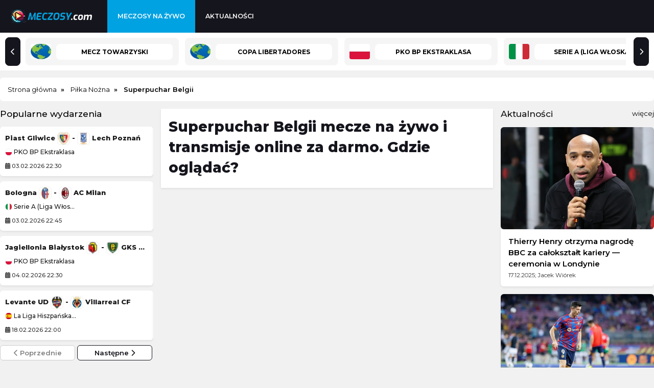

--- FILE ---
content_type: text/html; charset=UTF-8
request_url: https://meczosy.com/superpuchar-belgii-transmisje-na-zywo-online
body_size: 5198
content:
<!DOCTYPE html>

<html lang="pl" itemScope itemtype="">
  <head>

    <meta charset="utf-8">
    <meta name="viewport" content="width=device-width, initial-scale=1.0">
    <meta http-equiv="X-UA-Compatible" content="ie=edge">

    <meta property="og:title" content="Superpuchar Belgii mecze na żywo i transmisje online. Gdzie oglądać?">

    <meta property="og:description" content="Transmisje i mecze ✅ Superpuchar Belgii ✅ na żywo i online za darmo w internecie. Sprawdź gdzie oglądać!">
    
    <meta content="meczosy.com" property="og:site_name">

    <meta content="pl" property="og:locale">

    <meta name="twitter:card" content="summary">

    
    <meta content="https://meczosy.com/img/logo/logo_duze.webp" property="og:image">

    <meta content="website" property="og:type">

           

    <link rel="stylesheet" href="/assets/css/styles.css?v=81" />
    
        <meta content="https://meczosy.com/superpuchar-belgii-transmisje-na-zywo-online" property="og:url">
    <link rel="canonical" href="https://meczosy.com/superpuchar-belgii-transmisje-na-zywo-online" />
    
    <script src="https://cdnjs.cloudflare.com/ajax/libs/jquery/3.3.1/jquery.min.js"></script>
    <link rel="preconnect" href="https://fonts.gstatic.com">
    
    <link rel="stylesheet" href="https://cdnjs.cloudflare.com/ajax/libs/font-awesome/6.5.2/css/all.min.css" media="print" onload="this.media='all'">
    <noscript><link rel="stylesheet" href="https://cdnjs.cloudflare.com/ajax/libs/font-awesome/6.5.2/css/all.min.css"></noscript>

    <link href="https://fonts.googleapis.com/css2?family=Montserrat:ital,wght@0,400;0,500;0,600;0,700;0,800;1,400;1,500;1,600;1,700;1,800&display=swap" rel="stylesheet" media="print" onload="this.media='all'">
    
    <noscript><link href="https://fonts.googleapis.com/css2?family=Montserrat:ital,wght@0,400;0,500;0,600;0,700;0,800;1,400;1,500;1,600;1,700;1,800&display=swap" rel="stylesheet"></noscript>
    
    <link rel="stylesheet" href="https://fonts.googleapis.com/icon?family=Material+Icons" media="print" onload="this.media='all'">

    <script src="/js/geo.js"></script>

    <script async src="https://platform.twitter.com/widgets.js" charset="utf-8"></script>
	<script src="https://advia24.com/js/advia24_wp.js?v=4" type="text/javascript"></script>

    <script src="/js/jquery.lazy.min.js"></script>
    
    <script>
      $(function() {
        $('.lazy').Lazy();
      });
    </script>
        
    <link rel="icon" type="image/webp" href="/img/logo/favicon.webp">
 

    <title>Superpuchar Belgii mecze na żywo i transmisje online. Gdzie oglądać?</title>	

    
  <meta name="description" content="Transmisje i mecze ✅ Superpuchar Belgii ✅ na żywo i online za darmo w internecie. Sprawdź gdzie oglądać!">    

    
  </head>


  <body>
  
    
    <div class="top" id="top">    
      
      <div class="logo" id="logo">
        <a href="/" ><img src="/img/logo/logo.webp" alt="logo"/></a>      </div>

		  <div class="navbar">

        <div class="icon-bar" onclick="Show()">
          <i></i>
          <i></i>
          <i></i>          
        </div>
  
        <ul id="nav-lists">

    <li class="close"><span onclick="Hide()">×</span></li>

            <li><a id=/ href=/ class="">Meczosy na żywo</a></li>
            <li><a id=/aktualnosci href=/aktualnosci class="">Aktualności</a></li>
    
    
</ul> 		

      </div>

    </div>

    <div class="topcatsbig">      

		  <button id="scrollLeft" class="scroll-arrow" aria-label="Przewiń listę lig w lewą stronę"><i class="fa-solid fa-chevron-left"></i></button>


<div class="topcats">

  
    
      
        
  <a href="/mecz-towarzyski-transmisje-na-zywo-online" title="Mecz towarzyski" class="cat">
    
    <div class="catad"><img src="/img/flags/wo.webp" alt=mecz-towarzyski class="bookiecat" /></div>
    <div>Mecz towarzyski</div>

  </a>

        
    
      
        
  <a href="/copa-libertadores-transmisje-na-zywo-online" title="Copa Libertadores" class="cat">
    
    <div class="catad"><img src="/img/flags/wo.webp" alt=copa-libertadores class="bookiecat" /></div>
    <div>Copa Libertadores</div>

  </a>

        
    
    
      
        
  <a href="/pko-bp-ekstraklasa-transmisje-na-zywo-online" title="PKO BP Ekstraklasa" class="cat">
    
    <div class="catad"><img src="/img/flags/pl.webp" alt=pko-bp-ekstraklasa class="bookiecat" /></div>
    <div>PKO BP Ekstraklasa</div>

  </a>

        
    
      
        
  <a href="/serie-a-transmisje-na-zywo-online" title="Serie A (Liga Włoska)" class="cat">
    
    <div class="catad"><img src="/img/flags/it.webp" alt=serie-a class="bookiecat" /></div>
    <div>Serie A (Liga Włoska)</div>

  </a>

        
    
      
        
  <a href="/primera-division-transmisje-na-zywo-online" title="La Liga Hiszpańska (Primera Division)" class="cat">
    
    <div class="catad"><img src="/img/flags/es.webp" alt=primera-division class="bookiecat" /></div>
    <div>La Liga Hiszpańska (Primera Division)</div>

  </a>

        
    
      
        
  <a href="/premier-league-transmisje-na-zywo-online" title="Premier League (Liga Angielska)" class="cat">
    
    <div class="catad"><img src="/img/flags/en.webp" alt=premier-league class="bookiecat" /></div>
    <div>Premier League (Liga Angielska)</div>

  </a>

        
    
      
        
  <a href="/ligue-1-transmisje-na-zywo-online" title="Ligue 1 (Liga Francuska)" class="cat">
    
    <div class="catad"><img src="/img/flags/fr.webp" alt=ligue-1 class="bookiecat" /></div>
    <div>Ligue 1 (Liga Francuska)</div>

  </a>

        
    
      
        
  <a href="/bundesliga-transmisje-na-zywo-online" title="Bundesliga (Liga Niemiecka)" class="cat">
    
    <div class="catad"><img src="/img/flags/de.webp" alt=bundesliga class="bookiecat" /></div>
    <div>Bundesliga (Liga Niemiecka)</div>

  </a>

        
    
    
      
        
  <a href="/zimowe-igrzyska-olimpijskie-2026-transmisje-na-zywo-online" title="Zimowe Igrzyska Olimpijskie 2026" class="cat">
    
    <div class="catad"><img src="/img/flags/wo.webp" alt=zimowe-igrzyska-olimpijskie-2026 class="bookiecat" /></div>
    <div>Zimowe Igrzyska Olimpijskie 2026</div>

  </a>

        
    
      
        
  <a href="/championship-transmisje-na-zywo-online" title="Championship" class="cat">
    
    <div class="catad"><img src="/img/flags/en.webp" alt=championship class="bookiecat" /></div>
    <div>Championship</div>

  </a>

        
    
      
        
  <a href="/euroliga-transmisje-na-zywo-online" title="Euroliga" class="cat">
    
    <div class="catad"><img src="/img/flags/eu.webp" alt=euroliga class="bookiecat" /></div>
    <div>Euroliga</div>

  </a>

        
    
      
        
  <a href="/liga-arabska-transmisje-na-zywo-online" title="Liga Arabska" class="cat">
    
    <div class="catad"><img src="/img/flags/sa.webp" alt=liga-arabska class="bookiecat" /></div>
    <div>Liga Arabska</div>

  </a>

        
    
      
        
  <a href="/segunda-division-transmisje-na-zywo-online" title="Segunda Division" class="cat">
    
    <div class="catad"><img src="/img/flags/es.webp" alt=segunda-division class="bookiecat" /></div>
    <div>Segunda Division</div>

  </a>

        
    
      
        
  <a href="/serie-b-transmisje-na-zywo-online" title="Serie B" class="cat">
    
    <div class="catad"><img src="/img/flags/it.webp" alt=serie-b class="bookiecat" /></div>
    <div>Serie B</div>

  </a>

        
    
      
        
  <a href="/nba-transmisje-na-zywo-online" title="NBA" class="cat">
    
    <div class="catad"><img src="/img/flags/us.webp" alt=nba class="bookiecat" /></div>
    <div>NBA</div>

  </a>

        
      

  
</div>

<button id="scrollRight" class="scroll-arrow" aria-label="Przewiń listę lig w prawą stronę"><i class="fa-solid fa-chevron-right"></i></button>







    </div>

    <div class="desktop-ad">
      <center>
                  
      </center>
    </div>

    <div class="mobile-ad">
      <center>
                
      </center>
    </div>


		<div id="advia24_header"></div>

    <div class="content">

      
          <ol class="breadcrumb" itemscope itemtype="https://schema.org/BreadcrumbList">        

            <li itemprop="itemListElement" itemscope itemtype="https://schema.org/ListItem">
              <a itemprop="item" href="/">
                <span itemprop="name">Strona główna</span>
              </a>
              <meta itemprop="position" content="1" />
            </li>
            
            
  
    <li itemprop="itemListElement" itemscope itemtype="https://schema.org/ListItem">
        <a itemprop="item" href="/pilka-nozna-transmisje-na-zywo-online">
            <span itemprop="name">Piłka Nożna</span>
        </a>
        <meta itemprop="position" content="2" />
    </li>

  
    <li itemprop="itemListElement" itemscope itemtype="https://schema.org/ListItem">
        <span itemprop="name">Superpuchar Belgii</span>
        <meta itemprop="position" content="3" />
    </li>


    

          </ol>

      
      
<div class="column sideleft desktop">

	  

	
		<div class="topmatches">

		  <span class="hl">Popularne wydarzenia</span>
	
			<div class="containeritems">

			  	<div class="items">

					
					<div class="group">

						
							<div class="eventl item">

								<div class="eventgrid2">

									  									  
									  
																		                  

									<span><a href="/piast-gliwice-lech-poznan-transmisja-online-na-zywo">Piast Gliwice <img src="/img/teams/piast-gliwice-rapid-logo_min.webp" alt="" /> - <img src="/img/teams/lech-poznan-rapid-logo_min.webp" alt="" /> Lech Poznań</a></span>
									
									<span><a href="/pko-bp-ekstraklasa-transmisje-na-zywo-online"><img src="/img/flags/pl.webp" alt="pilka-nozna-pko-bp-ekstraklasa"/> PKO BP Ekstraklasa</a></span>
								
									<div class="leftdate"><i class="fa-solid fa-calendar-days"></i> 03.02.2026 22:30</div>

								</div>

							</div>

						
							<div class="eventl item">

								<div class="eventgrid2">

									  									  
									  
																		                  

									<span><a href="/bologna-ac-milan-transmisja-online-na-zywo">Bologna <img src="/img/teams/bologna-rapid-logo_min.webp" alt="" /> - <img src="/img/teams/ac-milan-rapid-logo_min.webp" alt="" /> AC Milan</a></span>
									
									<span><a href="/serie-a-transmisje-na-zywo-online"><img src="/img/flags/it.webp" alt="pilka-nozna-serie-a"/> Serie A (Liga Włoska)</a></span>
								
									<div class="leftdate"><i class="fa-solid fa-calendar-days"></i> 03.02.2026 22:45</div>

								</div>

							</div>

						
							<div class="eventl item">

								<div class="eventgrid2">

									  									  
									  
																		                  

									<span><a href="/jagiellonia-bialystok-gks-katowice-transmisja-online-na-zywo">Jagiellonia Białystok <img src="/img/teams/jagiellonia-bialystok-rapid-logo_min.webp" alt="" /> - <img src="/img/teams/gks-katowice-rapid-logo_min.webp" alt="" /> GKS Katowice</a></span>
									
									<span><a href="/pko-bp-ekstraklasa-transmisje-na-zywo-online"><img src="/img/flags/pl.webp" alt="pilka-nozna-pko-bp-ekstraklasa"/> PKO BP Ekstraklasa</a></span>
								
									<div class="leftdate"><i class="fa-solid fa-calendar-days"></i> 04.02.2026 22:30</div>

								</div>

							</div>

						
							<div class="eventl item">

								<div class="eventgrid2">

									  									  
									  
																		                  

									<span><a href="/levante-ud-villarreal-cf-transmisja-online-na-zywo">Levante UD <img src="/img/teams/levante-ud-rapid-logo_min.webp" alt="" /> - <img src="/img/teams/villarreal-cf-rapid-logo_min.webp" alt="" /> Villarreal CF</a></span>
									
									<span><a href="/primera-division-transmisje-na-zywo-online"><img src="/img/flags/es.webp" alt="pilka-nozna-primera-division"/> La Liga Hiszpańska (Primera Division)</a></span>
								
									<div class="leftdate"><i class="fa-solid fa-calendar-days"></i> 18.02.2026 22:00</div>

								</div>

							</div>

																	
			
					</div>
						
					
					<div class="group">

						
							<div class="eventl item">

								<div class="eventgrid2">

									  									  
									  
																		                  

									<span><a href="/bayer-leverkusen-hamburger-sv-transmisja-online-na-zywo">Hamburger SV <img src="/img/teams/hamburger-sv-rapid-logo_min.webp" alt="" /> - <img src="/img/teams/bayer-leverkusen-rapid-logo_min.webp" alt="" /> Bayer Leverkusen</a></span>
									
									<span><a href="/bundesliga-transmisje-na-zywo-online"><img src="/img/flags/de.webp" alt="pilka-nozna-bundesliga"/> Bundesliga (Liga Niemiecka)</a></span>
								
									<div class="leftdate"><i class="fa-solid fa-calendar-days"></i> 04.03.2026 22:30</div>

								</div>

							</div>

						
							<div class="eventl item">

								<div class="eventgrid2">

									  									  
									  
																		                  

									<span><a href="/world-grand-prix-transmisja-online-na-zywo">World Grand Prix </a></span>
									
									<span><a href="/turnieje-snookerowe-transmisje-na-zywo-online"><img src="/img/flags/wo.webp" alt="snooker-turnieje-snookerowe"/> Turnieje snookerowe</a></span>
								
									<div class="leftdate"><i class="fa-solid fa-calendar-days"></i> 03.02.2026 19:30</div>

								</div>

							</div>

						
							<div class="eventl item">

								<div class="eventgrid2">

									  									  
									  
																		                  

									<span><a href="/dubai-basketball-olympiacos-pireus-kobiety-transmisja-online-na-zywo">Dubai Basketball <img src="/img/teams/crest.webp" alt="" /> - <img src="/img/teams/crest.webp" alt="" /> Olympiacos Pireus Kobiety</a></span>
									
									<span><a href="/euroliga-transmisje-na-zywo-online"><img src="/img/flags/eu.webp" alt="koszykowka-euroliga"/> Euroliga</a></span>
								
									<div class="leftdate"><i class="fa-solid fa-calendar-days"></i> 03.02.2026 19:30</div>

								</div>

							</div>

						
							<div class="eventl item">

								<div class="eventgrid2">

									  									  
									  
																		                  

									<span><a href="/anadolu-efes-valencia-basket-transmisja-online-na-zywo">Anadolu Efes <img src="/img/teams/crest.webp" alt="" /> - <img src="/img/teams/crest.webp" alt="" /> Valencia Basket</a></span>
									
									<span><a href="/euroliga-transmisje-na-zywo-online"><img src="/img/flags/eu.webp" alt="koszykowka-euroliga"/> Euroliga</a></span>
								
									<div class="leftdate"><i class="fa-solid fa-calendar-days"></i> 03.02.2026 21:00</div>

								</div>

							</div>

																	
			
					</div>
						
					
					<div class="group">

						
							<div class="eventl item">

								<div class="eventgrid2">

									  									  
									  
																		                  

									<span><a href="/monaco-zalgiris-kowno-transmisja-online-na-zywo">Żalgiris Kowno <img src="/img/teams/crest.webp" alt="" /> - <img src="/img/teams/crest.webp" alt="" /> Monaco</a></span>
									
									<span><a href="/euroliga-transmisje-na-zywo-online"><img src="/img/flags/eu.webp" alt="koszykowka-euroliga"/> Euroliga</a></span>
								
									<div class="leftdate"><i class="fa-solid fa-calendar-days"></i> 03.02.2026 21:30</div>

								</div>

							</div>

						
							<div class="eventl item">

								<div class="eventgrid2">

									  									  
									  
																		                  

									<span><a href="/crvena-zvezda-hapoel-tel-aviv-transmisja-online-na-zywo">Crvena Zvezda <img src="/img/teams/crest.webp" alt="" /> - <img src="/img/teams/crest.webp" alt="" /> Hapoel Tel Aviv</a></span>
									
									<span><a href="/euroliga-transmisje-na-zywo-online"><img src="/img/flags/eu.webp" alt="koszykowka-euroliga"/> Euroliga</a></span>
								
									<div class="leftdate"><i class="fa-solid fa-calendar-days"></i> 03.02.2026 22:30</div>

								</div>

							</div>

						
							<div class="eventl item">

								<div class="eventgrid2">

									  									  
									  
																		                  

									<span><a href="/maccabi-tel-awiw-partizan-nis-transmisja-online-na-zywo">Maccabi Tel Awiw <img src="/img/teams/crest.webp" alt="" /> - <img src="/img/teams/crest.webp" alt="" /> Partizan NIS</a></span>
									
									<span><a href="/euroliga-transmisje-na-zywo-online"><img src="/img/flags/eu.webp" alt="koszykowka-euroliga"/> Euroliga</a></span>
								
									<div class="leftdate"><i class="fa-solid fa-calendar-days"></i> 03.02.2026 22:35</div>

								</div>

							</div>

						
							<div class="eventl item">

								<div class="eventgrid2">

									  									  
									  
																		                  

									<span><a href="/panathinaikos-real-madryt-transmisja-online-na-zywo">Panathinaikos <img src="/img/teams/crest.webp" alt="" /> - <img src="/img/teams/crest.webp" alt="" /> Real Madryt</a></span>
									
									<span><a href="/euroliga-transmisje-na-zywo-online"><img src="/img/flags/eu.webp" alt="koszykowka-euroliga"/> Euroliga</a></span>
								
									<div class="leftdate"><i class="fa-solid fa-calendar-days"></i> 03.02.2026 22:45</div>

								</div>

							</div>

																	
			
					</div>
						
						

				</div>
					
			</div>
		  
		  <button id="prevmatch"><i class="fa-solid fa-chevron-left"></i> Poprzednie</button>
		  <button id="nextmatch">Następne <i class="fa-solid fa-chevron-right"></i></button>
	
        </div>

		

				

		

		       	       

		

		
	
</div>
       

      
<div id="transmisje" class="column middle">

  <h1>Superpuchar Belgii mecze na żywo i transmisje online za darmo. Gdzie oglądać?</h1>

  
  <div class="tab_body">

      <div class="tab">


      

      

      

      

      

      

      

</div> 

      
        <div id="1day" class= "tabcontent block" >

          <div class="gridevents">

               

          </div>

        </div>      

      
        <div id="2day" class= "tabcontent" >

          <div class="gridevents">

               

          </div>

        </div>      

      
        <div id="3day" class= "tabcontent" >

          <div class="gridevents">

               

          </div>

        </div>      

      
        <div id="4day" class= "tabcontent" >

          <div class="gridevents">

               

          </div>

        </div>      

      
        <div id="5day" class= "tabcontent" >

          <div class="gridevents">

               

          </div>

        </div>      

      
        <div id="6day" class= "tabcontent" >

          <div class="gridevents">

               

          </div>

        </div>      

      
        <div id="7day" class= "tabcontent" >

          <div class="gridevents">

               

          </div>

        </div>      

       

    </div>  

  
  
</div>


		  <div class="column sideright">  


    
  

    

    
			<div class="topnews">
			
			<span class="hl">Aktualności<span class="float-right"><a href="/aktualnosci">więcej</a></span></span>

			
				
				<a class="newsl" href="/thierry-henry-otrzyma-nagrode-bbc-za-caloksztalt-kariery-ceremonia-w-londynie">
					<img src="/img/contents/sa_sa_thierry-henry-2024_1748439711.webp" alt="thierry-henry-otrzyma-nagrode-bbc-za-caloksztalt-kariery-ceremonia-w-londynie">
					<div class="info"><span>Thierry Henry otrzyma nagrodę BBC za całokształt kariery — ceremonia w Londynie</span>
						<div class="newsdate">17.12.2025; Jacek Wiórek</div>
					</div>
				</a>

			
				
				<a class="newsl" href="/harry-kane-czy-pobije-rekord-lewandowskiego-kapitan-bayernu-o-rekordzie-powrocie-musiali-i-ulubionej-bramce-2025">
					<img src="/img/contents/sa_sa_t-barcelona-lewandowski-2-transmisja-gdzie-ogladac.webp" alt="harry-kane-czy-pobije-rekord-lewandowskiego-kapitan-bayernu-o-rekordzie-powrocie-musiali-i-ulubionej-bramce-2025">
					<div class="info"><span>Harry Kane: czy pobije rekord Lewandowskiego? Kapitan Bayernu o rekordzie, powrocie Musiali i ulubionej bramce 2025</span>
						<div class="newsdate">17.12.2025; Jacek Wiórek</div>
					</div>
				</a>

			
				
				<a class="newsl" href="/cristiano-ronaldo-podarowal-limitowane-zegarki-calej-reprezentacji-portugalii-po-triumfie-w-lidze-narodow-2024-25">
					<img src="/img/contents/sa_sa_cristiano-ronaldo-8-portugalia-2024_1748440140.webp" alt="cristiano-ronaldo-podarowal-limitowane-zegarki-calej-reprezentacji-portugalii-po-triumfie-w-lidze-narodow-2024-25">
					<div class="info"><span>Cristiano Ronaldo podarował limitowane zegarki całej reprezentacji Portugalii po triumfie w Lidze Narodów 2024/25</span>
						<div class="newsdate">26.11.2025; Jacek Wiórek</div>
					</div>
				</a>

			          

			</div>

		
    

  

	

</div>

  

  
      

	  </div>

    
        
	
    <script src="/js/links.js"></script>
    <script src="/js/ga.js" async></script>    
    <script src="/js/menu.js" async></script>    
    <script src="/js/js.js"></script>    

    <script src="https://totalscore.pl/js/geoloc.js"></script>
	
	<script>show_advia24('header');</script>

    

  


    <div class="footer_s">
      <div class="bottom_s">
        <div class="column">
          <span class="category">Dyscypliny sportowe</span>
          <a href="/boks-transmisje-na-zywo-online" class="">Boks na żywo</a>
          <a href="/formula-1-transmisje-na-zywo-online" class="">Formuła 1 na żywo</a>
          <a href="/hokej-transmisje-na-zywo-online" class="">Hokej na żywo</a>
          <a href="/koszykowka-transmisje-na-zywo-online" class="">Koszykówka na żywo</a>
          <a href="/mma-transmisje-na-zywo-online" class="">MMA na żywo</a>
          <a href="/pilka-nozna-transmisje-na-zywo-online" class="">Piłka nożna na żywo</a>
          <a href="/pilka-reczna-transmisje-na-zywo-online" class="">Piłka ręczna na żywo</a>
          <a href="/rugby-transmisje-na-zywo-online" class="">Rugby na żywo</a>
          <a href="/siatkowka-transmisje-na-zywo-online" class="">Siatkówka na żywo</a>
          <a href="/snooker-transmisje-na-zywo-online" class="">Snooker na żywo</a>
          <a href="/tenis-transmisje-na-zywo-online" class="">Tenis na żywo</a>
          <a href="/zuzel-transmisje-na-zywo-online" class="">Żużel na żywo</a>
        </div>
        <div class="column">
          <span class="category">Polskie i zagraniczne ligi</span>
          <a href="/pko-bp-ekstraklasa-transmisje-na-zywo-online" class="">Ekstraklasa</a>
          <a href="/premier-league-transmisje-na-zywo-online" class="">Premier League</a>
          <a href="/primera-division-transmisje-na-zywo-online" class="">La Liga Hiszpańska</a>
          <a href="/bundesliga-transmisje-na-zywo-online" class="">Bundesliga</a>
          <a href="/serie-a-transmisje-na-zywo-online" class="">Serie A</a>
          <a href="/ligue-1-transmisje-na-zywo-online" class="">Ligue 1</a>
          <a href="/championship-transmisje-na-zywo-online" class="">Championship</a>
          <a href="/eredivisie-transmisje-na-zywo-online" class="">Eredivisie</a>
          <a href="/liga-portugalska-transmisje-na-zywo-online" class="">Liga Portugalska</a>
          <a href="/1-liga-transmisje-na-zywo-online" class="">1. Liga Polska</a>
          <a href="/2-liga-transmisje-na-zywo-online" class="">2. Liga Polska</a>
          <a href="/puchar-polski-transmisje-na-zywo-online" class="">Puchar Polski</a>
        </div>
        <div class="column">
          <span class="category">Europejskie i krajowe puchary</span>
          <a href="/liga-mistrzow-transmisje-na-zywo-online" class="">Liga Mistrzów</a>
          <a href="/liga-europejska-transmisje-na-zywo-online" class="">Liga Europy</a>
          <a href="/liga-konferencji-europy-transmisje-na-zywo-online" class="">Liga Konferencji</a>
          <a href="/liga-narodow-uefa-transmisje-na-zywo-online" class="">Liga Narodów</a>
          <a href="/puchar-anglii-transmisje-na-zywo-online" class="">Puchar Anglii</a>
          <a href="/puchar-ligi-angielskiej-transmisje-na-zywo-online" class="">Puchar Ligi Angielskiej</a>
          <a href="/puchar-francji-transmisje-na-zywo-online" class="">Puchar Francji</a>
          <a href="/puchar-hiszpanii-transmisje-na-zywo-online" class="">Puchar Hiszpanii</a>
          <a href="/puchar-niemiec-transmisje-na-zywo-online" class="">Puchar Niemiec</a>
          <a href="/puchar-wloch-transmisje-na-zywo-online" class="">Puchar Włoch</a>
          <a href="/puchar-holandii-transmisje-na-zywo-online" class="">Puchar Holandii</a>
        </div>
        <div class="column">
          <span class="category">Pozostałe ligi</span>
          <a href="/liga-mistrzow-pilki-recznej-transmisje-na-zywo-online" class="">Liga Mistrzów Piłki Ręcznej</a>
          <a href="/pgnig-superliga-mezczyzn-transmisje-na-zywo-online" class="">PGNIG Superliga Mężczyzn</a>
          <a href="/plusliga-transmisje-na-zywo-online" class="">PlusLiga</a>
          <a href="/orlen-liga-transmisje-na-zywo-online" class="">Liga Siatkówki Kobiet</a>
          <a href="/siatkarska-liga-mistrzow-transmisje-na-zywo-online" class="">Siatkarska Liga Mistrzów</a>
          <a href="/siatkarska-liga-mistrzyn-transmisje-na-zywo-online" class="">Siatkarska Liga Mistrzyń</a>
          <a href="/puchar-cev-transmisje-na-zywo-online" class="">Puchar CEV</a>
          <a href="/nba-transmisje-na-zywo-online" class="">NBA transmisje</a>
          <a href="/euroliga-transmisje-na-zywo-online" class="">Euroliga</a>
          <a href="/eurocup-transmisje-na-zywo-online" class="">Eurocup</a>
          <a href="/energa-basket-liga-transmisje-na-zywo-online" class="">Energa Basket Liga</a>
          <a href="/nhl-transmisje-na-zywo-online" class="">NHL transmisje</a>
        </div>
        <div class="column">
          <span class="category">Inne wydarzenia</span>
          <a href="/gala-ufc-transmisje-na-zywo-online" class="">UFC transmisja</a>
          <a href="/gala-ksw-transmisje-na-zywo-online" class="">KSW transmisja</a>
          <a href="/gala-fame-mma-transmisje-na-zywo-online" class="">FAME MMA transmisja</a>
          <a href="/clout-mma-transmisje-na-zywo-online" class="">Clout MMA transmisja</a>
          <a href="/prime-mma-transmisje-na-zywo-online" class="">PRIME MMA transmisja</a>
          <a href="/gala-fen-transmisje-na-zywo-online" class="">FEN transmisja</a>
          <a href="/speedway-ekstraliga-transmisje-na-zywo-online" class="">Żużlowa Ekstraliga</a>
          <a href="/speedway-gp-transmisje-na-zywo-online" class="">Speedway Grand Prix</a>
          <a href="/skoki-narciarskie-transmisje-na-zywo-online" class="">Skoki narciarskie</a>
        </div>

      </div>

    </div>

    <footer>        

      <div class="bottom_d">

        <p>Copyright © 2026 Meczosy.com </p>

		    <p>
        
          <a href="/kontakt">Kontakt</a> &#183;
          <a href="/reklama">Reklama</a> &#183;
		       <a href="/wlasciciel-serwisu">Właściciel serwisu</a> &#183;
		  
          <a href="/polityka-prywatnosci">Polityka prywatności</a> 
		          </p>

        <p>Serwis wyłącznie dla osób powyżej 18 lat. Hazard może uzależniać. Graj odpowiedzialnie. <a href="/odpowiedzialna-gra-i-zaklady" rel="nofollow">Szczegóły</a></p>

      </div>      

      <script>run_geo_ban();</script>

      
    </footer> 

  <script defer src="https://static.cloudflareinsights.com/beacon.min.js/vcd15cbe7772f49c399c6a5babf22c1241717689176015" integrity="sha512-ZpsOmlRQV6y907TI0dKBHq9Md29nnaEIPlkf84rnaERnq6zvWvPUqr2ft8M1aS28oN72PdrCzSjY4U6VaAw1EQ==" data-cf-beacon='{"version":"2024.11.0","token":"28720db8fa344d31904e7a9f1b14ff54","r":1,"server_timing":{"name":{"cfCacheStatus":true,"cfEdge":true,"cfExtPri":true,"cfL4":true,"cfOrigin":true,"cfSpeedBrain":true},"location_startswith":null}}' crossorigin="anonymous"></script>
</body>	 

</html>


--- FILE ---
content_type: application/javascript
request_url: https://meczosy.com/js/menu.js
body_size: -197
content:
let contents_url = "/aktualnosci";
let contents_url2 = "/program-tv-sport-na-zywo";

let admin_url = "/admin";

var url = window.location.pathname.replace(window.location.hostname);

if (url.includes("aktual")) document.getElementById(contents_url).className += "active";
else if (url.includes("program-tv")) document.getElementById(contents_url2).className += "active";
else if (url.includes("admin")) document.getElementById(admin_url).className += "active";
else document.getElementById('/').className += "active";

--- FILE ---
content_type: application/javascript
request_url: https://meczosy.com/js/js.js
body_size: 998
content:
var navList = document.getElementById("nav-lists");
function Show() {
navList.classList.add("_Menus-show");
}

function Hide(){
navList.classList.remove("_Menus-show");
}

// Przycki przełączające

function openDay(evt, cityName) {
    var i, tabcontent, tablinks;
    tabcontent = document.getElementsByClassName("tabcontent");
    for (i = 0; i < tabcontent.length; i++) {
      tabcontent[i].style.display = "none";
    }
    tablinks = document.getElementsByClassName("tas");
    for (i = 0; i < tablinks.length; i++) {
      tablinks[i].className = tablinks[i].className.replace(" active", "");
    }
    document.getElementById(cityName).style.display = "block";
    evt.currentTarget.className += " active";
}

function openSport(sportName) {

    var all_events, sportName;

    sportName = document.getElementById("sporty").value;
    
    all_events = document.getElementsByClassName("event");    
    
    for (i = 0; i < all_events.length; i++) 
    {        
        if(sportName == "all")
        {
            all_events[i].style.display = "block";
        }
        else
        {
            if(all_events[i].getAttribute("name") != sportName)
            {
                all_events[i].style.display = "none";
            }
            else
            {
                all_events[i].style.display = "block";
            }
        }         
    }
}

// przesunięcie ekranu po przewinięciu

document.addEventListener('DOMContentLoaded', function() {
    const scrollTrigger = document.querySelector('#mecze-dzisiaj');

    if (scrollTrigger) {
        scrollTrigger.addEventListener('click', function(e) {
            e.preventDefault();

            window.scrollBy({
                top: 100,
                left: 0,
                behavior: 'smooth'
            });
        });
    }
});

// Przesuwanie topowych kategorii

  document.getElementById('scrollLeft').addEventListener('click', function() {
    document.querySelector('.topcats').scrollBy({ left: -220, behavior: 'smooth' });
  });

  document.getElementById('scrollRight').addEventListener('click', function() {
    document.querySelector('.topcats').scrollBy({ left: 220, behavior: 'smooth' });
  });
  
$(document).ready(function() {
    var boxes = $('.right .box');
    var currentBoxIndex = 0;

    $('#btnRight').click(function() {
        $(boxes[currentBoxIndex]).hide();
        currentBoxIndex = (currentBoxIndex + 1) % boxes.length;
        $(boxes[currentBoxIndex]).show();
    });

    $('#btnLeft').click(function() {
        $(boxes[currentBoxIndex]).hide();
        currentBoxIndex = (currentBoxIndex - 1 + boxes.length) % boxes.length;
        $(boxes[currentBoxIndex]).show();
    });
});

// Przesuwanie topowych kategorii

window.onscroll = function() {
    var header = document.querySelector('.position-fixed');
    var sticky = header.offsetTop;

    if (window.pageYOffset > sticky) {
        header.classList.add('sticky');
    } else {
        header.classList.remove('sticky');
    }
};

document.addEventListener("DOMContentLoaded", function() {
    const items = document.querySelector('.items');
    const totalGroups = document.querySelectorAll('.group').length;
    let currentGroup = 0;

    const prevButton = document.getElementById('prevmatch');
    const nextButton = document.getElementById('nextmatch');

    prevButton.disabled = true;

    nextButton.addEventListener('click', function() {
        if (currentGroup < totalGroups - 1) {
            currentGroup++;
            updateItemsView();
        }
    });

    prevButton.addEventListener('click', function() {
        if (currentGroup > 0) {
            currentGroup--;
            updateItemsView();
        }
    });

    function updateItemsView() {
        const containerWidth = document.querySelector('.containeritems').clientWidth;
        items.style.transform = `translateX(-${currentGroup * containerWidth}px)`;

        prevButton.disabled = currentGroup === 0;
        nextButton.disabled = currentGroup === totalGroups - 1;
    }
});

document.addEventListener("DOMContentLoaded", function() {
    const vitems = document.querySelector('.vitems');
    const vtotalGroups = document.querySelectorAll('.vgroup').length;
    let vcurrentGroup = 0;

    const vprevButton = document.getElementById('vprevmatch');
    const vnextButton = document.getElementById('vnextmatch');

    vprevButton.disabled = true;

    vnextButton.addEventListener('click', function() {
        if (vcurrentGroup < vtotalGroups - 1) {
            vcurrentGroup++;
            vupdateItemsView();
        }
    });

    vprevButton.addEventListener('click', function() {
        if (vcurrentGroup > 0) {
            vcurrentGroup--;
            vupdateItemsView();
        }
    });

    function vupdateItemsView() {
        const vcontainerWidth = document.querySelector('.vcontaineritems').clientWidth;
        vitems.style.transform = `translateX(-${vcurrentGroup * vcontainerWidth}px)`;

        vprevButton.disabled = vcurrentGroup === 0;
        vnextButton.disabled = vcurrentGroup === vtotalGroups - 1;
    }
});

function openSearch() {
  document.getElementById('search-modal').style.display = 'block';
}

function closeSearch() {
  document.getElementById('search-modal').style.display = 'none';
}

// tabela z doładowaniem

function showAll() {
    const hiddenRows = document.querySelectorAll('.hiddentable');
    for (const row of hiddenRows) {
        row.classList.remove('hiddentable');
    }
    document.getElementById('loadAllButton').style.display = 'none';
}


